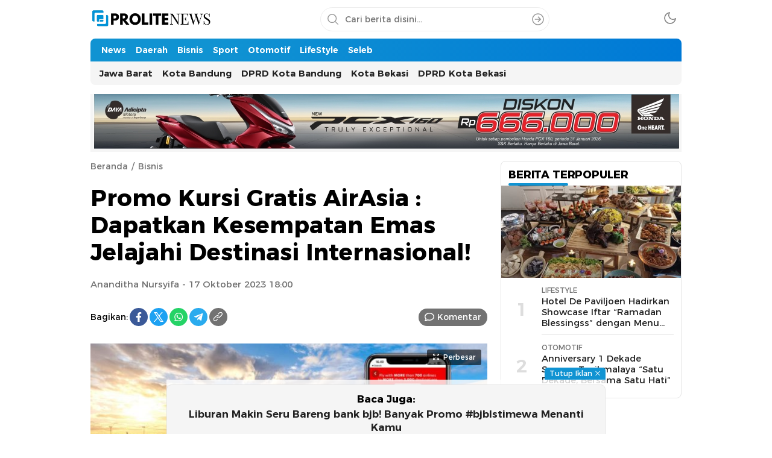

--- FILE ---
content_type: text/html; charset=utf-8
request_url: https://www.google.com/recaptcha/api2/aframe
body_size: 268
content:
<!DOCTYPE HTML><html><head><meta http-equiv="content-type" content="text/html; charset=UTF-8"></head><body><script nonce="1hyZ3_YxiizqAR1vwERlzw">/** Anti-fraud and anti-abuse applications only. See google.com/recaptcha */ try{var clients={'sodar':'https://pagead2.googlesyndication.com/pagead/sodar?'};window.addEventListener("message",function(a){try{if(a.source===window.parent){var b=JSON.parse(a.data);var c=clients[b['id']];if(c){var d=document.createElement('img');d.src=c+b['params']+'&rc='+(localStorage.getItem("rc::a")?sessionStorage.getItem("rc::b"):"");window.document.body.appendChild(d);sessionStorage.setItem("rc::e",parseInt(sessionStorage.getItem("rc::e")||0)+1);localStorage.setItem("rc::h",'1769077382341');}}}catch(b){}});window.parent.postMessage("_grecaptcha_ready", "*");}catch(b){}</script></body></html>